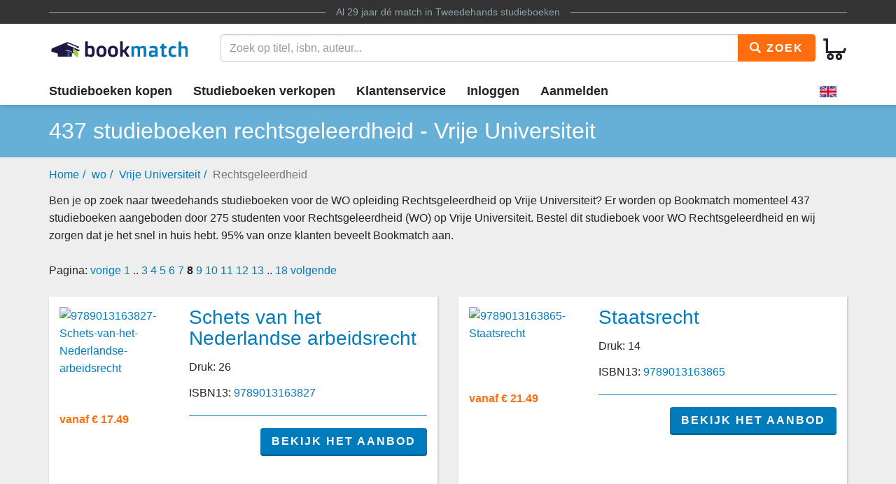

--- FILE ---
content_type: text/html
request_url: https://www.bookmatch.nl/wo/Vrije_Universiteit/Rechtsgeleerdheid/8
body_size: 6295
content:
<!doctype html>
<html lang="nl">
<head>
	<meta charset="utf-8">
	<title>Rechtsgeleerdheid - Vrije Universiteit - Tweedehands studieboeken</title>
	<meta name="description" content="Zoek je tweedehands studieboeken voor de opleiding Rechtsgeleerdheid aan Vrije Universiteit? Klik hier.">
	<meta name="viewport" content="width=device-width, initial-scale=1">
	<meta http-equiv="X-UA-Compatible" content="IE=edge,chrome=1">
	<meta name="robots" content="noodp,noydir"/>
	<!-- Google Tag Manager -->
<script>(function(w,d,s,l,i){w[l]=w[l]||[];w[l].push({'gtm.start':
new Date().getTime(),event:'gtm.js'});var f=d.getElementsByTagName(s)[0],
j=d.createElement(s),dl=l!='dataLayer'?'&l='+l:'';j.async=true;j.src=
'https://www.googletagmanager.com/gtm.js?id='+i+dl;f.parentNode.insertBefore(j,f);
})(window,document,'script','dataLayer','GTM-MPV25ZWH');</script>
<!-- End Google Tag Manager -->
	
	
			
		
		
		
			
	<link rel="preload" href="/assets/fonts/iconfont.woff" as="font" type="font/woff2" crossorigin> 

	<link rel="stylesheet" href="/assets/css/main_27112019_01.css">


	<style>
div.jouwbericht,div.mijnbericht{padding:10px;margin-top:5px;margin-bottom:5px;border:1px solid  #666;border-radius:5px}div.jouwbericht{float:left;background-color:#cfc}div.mijnbericht{float:right;background-color:#ccc}div.bmbericht{text-align:center;padding:10px;background-color:#53a2ca;color:#fff;border-radius:5px}div.bmbericht div.verloopdat,div.verloopdat{font-size:9px;text-align:right;margin-top:-4px}div.verloopintro{font-weight:700;border-bottom:1px solid #000}div.verloopdat{color:#777}div.bmbericht div.verloopdat{color:#fff}textarea.remarkarea{padding:10px;margin-top:5px;margin-bottom:5px;border:1px solid #666;border-radius:5px;width:892px}div#verkooptips{width:350px;float:right;background-color:#4eacdb;font-size:12px;border-radius:10px;-webkit-border-radius:10px;-moz-border-radius:10px;margin-top:0}div#verkooptips img{float:left;margin-right:14px}div.alert{padding:6px;margin-bottom:6px}div.score a{color:#fff;text-decoration:none}div.dashboard-item{position:relative;width:150px;height:150px;float:left;margin:10px;background-color:#eee}div.dashboard-header{background-color:#aaa;font-size:20px;text-align:center;padding:2px}div.dashboard-inner{padding:10px;padding-top:50px!important;text-align:center}span.dashboard-value-large{font-size:40px}span.dashboard-value-medium{font-size:30px}div.dashboard-sub{position:absolute;width:100%;bottom:0;left:0;text-align:center;padding-bottom:2px;font-size:20px}table.revtable2 td{padding:2px}
</style>
	
	
		
<meta name="google-site-verification" content="bAeB0qm51AYSWIDHF0YNcRALxyFOKGHIIIYoCaGrZpE" />
	<META NAME="robots" CONTENT="noindex,follow">
<link rel="canonical" href="https://www.bookmatch.nl/wo/Vrije_Universiteit/Rechtsgeleerdheid/8" />
	<meta property="og:title" content="Rechtsgeleerdheid - Vrije Universiteit - Tweedehands studieboeken" />
	<meta property="og:image" content="https://www.bookmatch.nl/gfx/Bookmatch2020_logo_groot.png" />
	<meta property="og:description" content="Zoek je tweedehands studieboeken voor de opleiding Rechtsgeleerdheid aan Vrije Universiteit? Klik hier." />
	
	<meta name="twitter:card" content="summary_large_image" />
	
	<meta property="twitter:title" content="Rechtsgeleerdheid - Vrije Universiteit - Tweedehands studieboeken" />
	<meta property="twitter:image" content="https://www.bookmatch.nl/gfx/Bookmatch2020_logo_groot.png" />
	<meta property="twitter:description" content="Zoek je tweedehands studieboeken voor de opleiding Rechtsgeleerdheid aan Vrije Universiteit? Klik hier." />
	
	


<script type="text/javascript" src="/js/prototype.js"></script>
	<script type="text/javascript">	
	var tvprijs=0;function CheckAll(e){for(i=0,count=document.linkForm.elements.length;i<count;i++)document.linkForm.elements[i].name.substring(0,3)==e&&(document.linkForm.elements[i].checked,document.linkForm.elements[i].checked=1)}function UncheckAll(e){for(i=0,count=document.linkForm.elements.length;i<count;i++)document.linkForm.elements[i].name.substring(0,3)==e&&(document.linkForm.elements[i].checked,document.linkForm.elements[i].checked=0)}function nothingMuch(){}function nix(){}function mtoggle(e){"block"!=document.getElementById(e).style.display?document.getElementById(e).style.display="block":"none"!=document.getElementById(e).style.display&&(document.getElementById(e).style.display="none")}function hide(e){document.getElementById&&null!=document.getElementById(e)?node=document.getElementById(e).style.display="none":document.layers&&null!=document.layers[e]&&(document.layers[e].display="none")}function xhide(e){document.getElementById&&null!=document.getElementById(e)?node=document.getElementById(e).style.display="none":document.layers&&null!=document.layers[e]&&(document.layers[e].display="none")}function xshow(e){document.getElementById&&null!=document.getElementById(e)?node=document.getElementById(e).style.display="block":document.layers&&null!=document.layers[e]&&(document.layers[e].display="block")}function jvsleep(e){for(var n=new Date().getTime();new Date().getTime()<n+e;);}function confirmSubmit(e){return!!confirm(e)}
	
	
	</script>		





	<!--[if lt IE 9]>
	    <script src="//cdnjs.cloudflare.com/ajax/libs/html5shiv/3.7.3/html5shiv.js"></script>
	<![endif]-->




</head>

<body><!-- Google Tag Manager (noscript) -->
<noscript><iframe src="https://www.googletagmanager.com/ns.html?id=GTM-MPV25ZWH"
height="0" width="0" style="display:none;visibility:hidden"></iframe></noscript>
<!-- End Google Tag Manager (noscript) -->

<header>
	<div class="topline">
		<div class="container">
			<p class="tagline"><span>Al 29 jaar d&eacute; match in <a href="/" title="Tweedehands studieboeken">Tweedehands studieboeken</a></span></p>
		</div>
	</div>
	<div class="container">
		<div class="navbar-header">
			
								
			
			<button type="button" class="navbar-toggle pull-left visible-xs visible-sm" data-toggle-menu="show" data-menu-target="mainmenu">
				<span class="sr-only">Toggle navigation</span>
				<span class="icon-bar"></span>
				<span class="icon-bar"></span>
				<span class="icon-bar"></span>
				
			</button>
			
						
						
			<a href="/" class="logo"><img src="/gfx/bookmatchlogo_2020.png" srcset="/gfx/bookmatchlogo_2020.png 2x" style="height: 30px; width: 200px;" alt="Bookmatch tweedehands studieboeken logo"></a>
			
						
			
			<a href="/winkelmandje" class="btn btn-cart navbar-right">
				<span class="bm-icon bm-icon-cart"></span>
				
								
				
				
				
				<span class="btn-cart-count"></span>
			</a>
		</div>
				<div class="tools" id="tool-menu">
			<form name="search" action="/" method="get" class="header-search" id="searchBar">
				<div class="input-group search">
											<input type="hidden" name="action" value="zoek">

					<input type="search" name="q" class="form-control autocomplete search__input" placeholder="Zoek op titel, isbn, auteur...">

					<span class="input-group-btn">
						<button type="submit" class="btn btn-orange search__btn"><span class="bm-icon bm-icon-search"></span> Zoek</button>
					</span>
				</div>
			</form>
		</div>
			</div>

		<div class="messages container"></div>
	<nav role="navigation" id="mainmenu">
		<div class="container">
			<ul class="nav nav-main">
				
				<li><a href="/studieboeken-kopen">Studieboeken kopen</a></li>				<li><a href="/studieboeken-verkopen">Studieboeken verkopen</a></li>
				<li><a href="/contact">Klantenservice</a></li>
				
				
					<li><a href="/inloggen" rel="nofollow">Inloggen</a></li><li><a href="/aanmelden"  rel="nofollow">Aanmelden</a></li><li class="language-selector"><a href="/?preaction=setlang&lang=en" rel="nofollow"  title="Set language to English"><img src="https://content.bookmatch.nl/assets/images/united-kingdom.png" height="24" width="24" alt="United Kingdom flag"></a></li>	
				
				
				
			</ul>
		</div>
				
		
		
		
	</nav>
	
		
	
</header>

	<main role="main" class="">
<!-- content-block  -->


<article>
 <section class="page-title">
        <div class="container page-title__container">
            <h1 class="page-title__heading">437 studieboeken rechtsgeleerdheid - Vrije Universiteit</h1>
        </div>
    </section>
	<section class="container hidden-xs">
<ol class="breadcrumb"><li><a href="/">Home</a></li><li><a href="/wo">wo</a></li><li><a href="/wo/Vrije_Universiteit">Vrije Universiteit</a></li><li class="active">Rechtsgeleerdheid</li></ol>		
		
		
		

	</section>
	<section class="container search-results">
		
			
<p style="margin-bottom: 0px;">Ben je op zoek naar tweedehands studieboeken voor de WO opleiding Rechtsgeleerdheid op Vrije Universiteit? Er worden op Bookmatch momenteel 437 studieboeken aangeboden door 275 studenten voor Rechtsgeleerdheid (WO) op Vrije Universiteit. Bestel dit studieboek voor WO Rechtsgeleerdheid en wij zorgen dat je het snel in huis hebt. 95% van onze klanten beveelt Bookmatch aan.</p><div class="pagination">Pagina:  <a href="/wo/Vrije_Universiteit/Rechtsgeleerdheid/7" rel="prev">vorige</a>  <a href="/wo/Vrije_Universiteit/Rechtsgeleerdheid/">1</a>  .. <a href="/wo/Vrije_Universiteit/Rechtsgeleerdheid/3">3</a> <a href="/wo/Vrije_Universiteit/Rechtsgeleerdheid/4">4</a> <a href="/wo/Vrije_Universiteit/Rechtsgeleerdheid/5">5</a> <a href="/wo/Vrije_Universiteit/Rechtsgeleerdheid/6">6</a> <a href="/wo/Vrije_Universiteit/Rechtsgeleerdheid/7">7</a> <b>8</b> <a href="/wo/Vrije_Universiteit/Rechtsgeleerdheid/9">9</a> <a href="/wo/Vrije_Universiteit/Rechtsgeleerdheid/10">10</a> <a href="/wo/Vrije_Universiteit/Rechtsgeleerdheid/11">11</a> <a href="/wo/Vrije_Universiteit/Rechtsgeleerdheid/12">12</a> <a href="/wo/Vrije_Universiteit/Rechtsgeleerdheid/13">13</a>  ..  <a href="/wo/Vrije_Universiteit/Rechtsgeleerdheid/18">18</a> <a href="/wo/Vrije_Universiteit/Rechtsgeleerdheid/9" rel="next">volgende</a> </div><div class="row">

            <div class="col-sm-6">
                <div class="search-result-item bm-shadow">

                    <div class="row">
                        <div class="col-xs-4">
                            <a href="/studieboeken/9789013163827-Schets-van-het-Nederlandse-arbeidsrecht" title="Schets van het Nederlandse arbeidsrecht"><img src="https://images.bookmatch.nl/omslag/9789/013/163/9789013163827/9789013163827_VRK.jpg" alt="9789013163827-Schets-van-het-Nederlandse-arbeidsrecht" style="width: 120px;"></a>
                        </div>
                        <div class="col-xs-8">
                            <h3><a href="/studieboeken/9789013163827-Schets-van-het-Nederlandse-arbeidsrecht" title="Schets van het Nederlandse arbeidsrecht">Schets van het Nederlandse arbeidsrecht</a></h3>
                            <p> </p><p>Druk: 26</p><p>ISBN13: <a href="/studieboeken/9789013163827-Schets-van-het-Nederlandse-arbeidsrecht" title="9789013163827 Schets van het Nederlandse arbeidsrecht">9789013163827</a></p>
                        </div>
                    </div>

                    <div class="row footer">
                        <div class="col-sm-4">
                            <span class="price">vanaf &euro;&nbsp;17.49</span>
                        </div>
                        <div class="col-sm-8">
						<a href="/studieboeken/9789013163827-Schets-van-het-Nederlandse-arbeidsrecht" title="Schets van het Nederlandse arbeidsrecht" class="btn btn-primary">Bekijk het aanbod</a>

                        </div>
                    </div>
                </div>

            </div>


	
            <div class="col-sm-6">
                <div class="search-result-item bm-shadow">

                    <div class="row">
                        <div class="col-xs-4">
                            <a href="/studieboeken/9789013163865-Staatsrecht" title="Staatsrecht"><img src="https://images.bookmatch.nl/omslag/9789/013/163/9789013163865/9789013163865_VRK.jpg" alt="9789013163865-Staatsrecht" style="width: 120px;"></a>
                        </div>
                        <div class="col-xs-8">
                            <h3><a href="/studieboeken/9789013163865-Staatsrecht" title="Staatsrecht">Staatsrecht</a></h3>
                            <p> </p><p>Druk: 14</p><p>ISBN13: <a href="/studieboeken/9789013163865-Staatsrecht" title="9789013163865 Staatsrecht">9789013163865</a></p>
                        </div>
                    </div>

                    <div class="row footer">
                        <div class="col-sm-4">
                            <span class="price">vanaf &euro;&nbsp;21.49</span>
                        </div>
                        <div class="col-sm-8">
						<a href="/studieboeken/9789013163865-Staatsrecht" title="Staatsrecht" class="btn btn-primary">Bekijk het aanbod</a>

                        </div>
                    </div>
                </div>

            </div>


	
            <div class="col-sm-6">
                <div class="search-result-item bm-shadow">

                    <div class="row">
                        <div class="col-xs-4">
                            <a href="/studieboeken/9789013163872-Staatsrecht" title="Staatsrecht"><img src="https://images.bookmatch.nl/omslag/9789/013/163/9789013163872/9789013163872_VRK.jpg" alt="9789013163872-Staatsrecht" style="width: 120px;"></a>
                        </div>
                        <div class="col-xs-8">
                            <h3><a href="/studieboeken/9789013163872-Staatsrecht" title="Staatsrecht">Staatsrecht</a></h3>
                            <p> A.W. Heringa, L.F.M. Verhey, W. van der Woude</p><p>Druk: 14</p><p>ISBN13: <a href="/studieboeken/9789013163872-Staatsrecht" title="9789013163872 Staatsrecht">9789013163872</a></p>
                        </div>
                    </div>

                    <div class="row footer">
                        <div class="col-sm-4">
                            <span class="price">vanaf &euro;&nbsp;37.49</span>
                        </div>
                        <div class="col-sm-8">
						<a href="/studieboeken/9789013163872-Staatsrecht" title="Staatsrecht" class="btn btn-primary">Bekijk het aanbod</a>

                        </div>
                    </div>
                </div>

            </div>


	
            <div class="col-sm-6">
                <div class="search-result-item bm-shadow">

                    <div class="row">
                        <div class="col-xs-4">
                            <a href="/studieboeken/9789013164336-De-kern-van-het-ondernemingsrecht" title="De kern van het ondernemingsrecht"><img src="https://images.bookmatch.nl/omslag/9789/013/164/9789013164336/9789013164336_VRK.jpg" alt="9789013164336-De-kern-van-het-ondernemingsrecht" style="width: 120px;"></a>
                        </div>
                        <div class="col-xs-8">
                            <h3><a href="/studieboeken/9789013164336-De-kern-van-het-ondernemingsrecht" title="De kern van het ondernemingsrecht">De kern van het ondernemingsrecht</a></h3>
                            <p> </p><p>Druk: 6</p><p>ISBN13: <a href="/studieboeken/9789013164336-De-kern-van-het-ondernemingsrecht" title="9789013164336 De kern van het ondernemingsrecht">9789013164336</a></p>
                        </div>
                    </div>

                    <div class="row footer">
                        <div class="col-sm-4">
                            <span class="price">vanaf &euro;&nbsp;12.49</span>
                        </div>
                        <div class="col-sm-8">
						<a href="/studieboeken/9789013164336-De-kern-van-het-ondernemingsrecht" title="De kern van het ondernemingsrecht" class="btn btn-primary">Bekijk het aanbod</a>

                        </div>
                    </div>
                </div>

            </div>


	
            <div class="col-sm-6">
                <div class="search-result-item bm-shadow">

                    <div class="row">
                        <div class="col-xs-4">
                            <a href="/studieboeken/9789013164473-Elementair-Belastingrecht-theorieboek-20212022" title="Elementair Belastingrecht 2021/2022 Theorieboek"><img src="https://www.bookmatch.nl/omslag/9789013164473-Elementair-Belastingrecht-theorieboek-20212022_large_nw.jpg" alt="9789013164473-Elementair-Belastingrecht-20212022-Theorieboek" style="width: 120px;"></a>
                        </div>
                        <div class="col-xs-8">
                            <h3><a href="/studieboeken/9789013164473-Elementair-Belastingrecht-theorieboek-20212022" title="Elementair Belastingrecht 2021/2022 Theorieboek">Elementair Belastingrecht 2021/2022 Theorieboek</a></h3>
                            <p> </p><p>Druk: 1</p><p>ISBN13: <a href="/studieboeken/9789013164473-Elementair-Belastingrecht-theorieboek-20212022" title="9789013164473 Elementair Belastingrecht 2021/2022 Theorieboek">9789013164473</a></p>
                        </div>
                    </div>

                    <div class="row footer">
                        <div class="col-sm-4">
                            <span class="price">vanaf &euro;&nbsp;17.49</span>
                        </div>
                        <div class="col-sm-8">
						<a href="/studieboeken/9789013164473-Elementair-Belastingrecht-theorieboek-20212022" title="Elementair Belastingrecht 2021/2022 Theorieboek" class="btn btn-primary">Bekijk het aanbod</a>

                        </div>
                    </div>
                </div>

            </div>


	
            <div class="col-sm-6">
                <div class="search-result-item bm-shadow">

                    <div class="row">
                        <div class="col-xs-4">
                            <a href="/studieboeken/9789013164756-Teksten-Europees-belastingrecht-20212022" title="Teksten Europees belastingrecht 2021/2022"><img src="https://www.bookmatch.nl/omslag/9789013164756-Teksten-Europees-belastingrecht-20212022_large_nw.jpg" alt="9789013164756-Teksten-Europees-belastingrecht-20212022" style="width: 120px;"></a>
                        </div>
                        <div class="col-xs-8">
                            <h3><a href="/studieboeken/9789013164756-Teksten-Europees-belastingrecht-20212022" title="Teksten Europees belastingrecht 2021/2022">Teksten Europees belastingrecht 2021/2022</a></h3>
                            <p> </p><p>Druk: 1</p><p>ISBN13: <a href="/studieboeken/9789013164756-Teksten-Europees-belastingrecht-20212022" title="9789013164756 Teksten Europees belastingrecht 2021/2022">9789013164756</a></p>
                        </div>
                    </div>

                    <div class="row footer">
                        <div class="col-sm-4">
                            <span class="price">vanaf &euro;&nbsp;38.49</span>
                        </div>
                        <div class="col-sm-8">
						<a href="/studieboeken/9789013164756-Teksten-Europees-belastingrecht-20212022" title="Teksten Europees belastingrecht 2021/2022" class="btn btn-primary">Bekijk het aanbod</a>

                        </div>
                    </div>
                </div>

            </div>


	
            <div class="col-sm-6">
                <div class="search-result-item bm-shadow">

                    <div class="row">
                        <div class="col-xs-4">
                            <a href="/studieboeken/9789013164961-Sanctierecht-derde-herziene-druk" title="Sanctierecht derde herziene druk"><img src="https://images.bookmatch.nl/omslag/9789/013/164/9789013164961/9789013164961_VRK.jpg" alt="9789013164961-Sanctierecht-derde-herziene-druk" style="width: 120px;"></a>
                        </div>
                        <div class="col-xs-8">
                            <h3><a href="/studieboeken/9789013164961-Sanctierecht-derde-herziene-druk" title="Sanctierecht derde herziene druk">Sanctierecht derde herziene druk</a></h3>
                            <p> </p><p>Druk: 3</p><p>ISBN13: <a href="/studieboeken/9789013164961-Sanctierecht-derde-herziene-druk" title="9789013164961 Sanctierecht derde herziene druk">9789013164961</a></p>
                        </div>
                    </div>

                    <div class="row footer">
                        <div class="col-sm-4">
                            <span class="price">vanaf &euro;&nbsp;50.49</span>
                        </div>
                        <div class="col-sm-8">
						<a href="/studieboeken/9789013164961-Sanctierecht-derde-herziene-druk" title="Sanctierecht derde herziene druk" class="btn btn-primary">Bekijk het aanbod</a>

                        </div>
                    </div>
                </div>

            </div>


	
            <div class="col-sm-6">
                <div class="search-result-item bm-shadow">

                    <div class="row">
                        <div class="col-xs-4">
                            <a href="/studieboeken/9789013165852-Verbintenissenrecht-algemeen" title="Verbintenissenrecht algemeen"><img src="https://images.bookmatch.nl/omslag/9789/013/165/9789013165852/9789013165852_VRK.jpg" alt="9789013165852-Verbintenissenrecht-algemeen" style="width: 120px;"></a>
                        </div>
                        <div class="col-xs-8">
                            <h3><a href="/studieboeken/9789013165852-Verbintenissenrecht-algemeen" title="Verbintenissenrecht algemeen">Verbintenissenrecht algemeen</a></h3>
                            <p> </p><p>Druk: 6</p><p>ISBN13: <a href="/studieboeken/9789013165852-Verbintenissenrecht-algemeen" title="9789013165852 Verbintenissenrecht algemeen">9789013165852</a></p>
                        </div>
                    </div>

                    <div class="row footer">
                        <div class="col-sm-4">
                            <span class="price">vanaf &euro;&nbsp;37.49</span>
                        </div>
                        <div class="col-sm-8">
						<a href="/studieboeken/9789013165852-Verbintenissenrecht-algemeen" title="Verbintenissenrecht algemeen" class="btn btn-primary">Bekijk het aanbod</a>

                        </div>
                    </div>
                </div>

            </div>


	
            <div class="col-sm-6">
                <div class="search-result-item bm-shadow">

                    <div class="row">
                        <div class="col-xs-4">
                            <a href="/studieboeken/9789013165890-Kort-begrip-van-het-intellectuele-eigendomsrecht" title="Kort begrip van het intellectuele eigendomsrecht"><img src="https://images.bookmatch.nl/omslag/9789/013/165/9789013165890/9789013165890_VRK.jpg" alt="9789013165890-Kort-begrip-van-het-intellectuele-eigendomsrecht" style="width: 120px;"></a>
                        </div>
                        <div class="col-xs-8">
                            <h3><a href="/studieboeken/9789013165890-Kort-begrip-van-het-intellectuele-eigendomsrecht" title="Kort begrip van het intellectuele eigendomsrecht">Kort begrip van het intellectuele eigendomsrecht</a></h3>
                            <p> </p><p>Druk: 15</p><p>ISBN13: <a href="/studieboeken/9789013165890-Kort-begrip-van-het-intellectuele-eigendomsrecht" title="9789013165890 Kort begrip van het intellectuele eigendomsrecht">9789013165890</a></p>
                        </div>
                    </div>

                    <div class="row footer">
                        <div class="col-sm-4">
                            <span class="price">vanaf &euro;&nbsp;22.49</span>
                        </div>
                        <div class="col-sm-8">
						<a href="/studieboeken/9789013165890-Kort-begrip-van-het-intellectuele-eigendomsrecht" title="Kort begrip van het intellectuele eigendomsrecht" class="btn btn-primary">Bekijk het aanbod</a>

                        </div>
                    </div>
                </div>

            </div>


	
            <div class="col-sm-6">
                <div class="search-result-item bm-shadow">

                    <div class="row">
                        <div class="col-xs-4">
                            <a href="/studieboeken/9789013166170-Grondtrekken-van-het-Nederlandse-strafrecht" title="Grondtrekken van het Nederlandse strafrecht"><img src="https://images.bookmatch.nl/omslag/9789/013/166/9789013166170/9789013166170_VRK.jpg" alt="9789013166170-Grondtrekken-van-het-Nederlandse-strafrecht" style="width: 120px;"></a>
                        </div>
                        <div class="col-xs-8">
                            <h3><a href="/studieboeken/9789013166170-Grondtrekken-van-het-Nederlandse-strafrecht" title="Grondtrekken van het Nederlandse strafrecht">Grondtrekken van het Nederlandse strafrecht</a></h3>
                            <p> </p><p>Druk: 9</p><p>ISBN13: <a href="/studieboeken/9789013166170-Grondtrekken-van-het-Nederlandse-strafrecht" title="9789013166170 Grondtrekken van het Nederlandse strafrecht">9789013166170</a></p>
                        </div>
                    </div>

                    <div class="row footer">
                        <div class="col-sm-4">
                            <span class="price">vanaf &euro;&nbsp;16.49</span>
                        </div>
                        <div class="col-sm-8">
						<a href="/studieboeken/9789013166170-Grondtrekken-van-het-Nederlandse-strafrecht" title="Grondtrekken van het Nederlandse strafrecht" class="btn btn-primary">Bekijk het aanbod</a>

                        </div>
                    </div>
                </div>

            </div>


	
            <div class="col-sm-6">
                <div class="search-result-item bm-shadow">

                    <div class="row">
                        <div class="col-xs-4">
                            <a href="/studieboeken/9789013166217-Grensoverschrijdend-herstructureren" title="Grensoverschrijdend herstructureren"><img src="https://images.bookmatch.nl/omslag/9789/013/166/9789013166217/9789013166217_VRK.jpg" alt="9789013166217-Grensoverschrijdend-herstructureren" style="width: 120px;"></a>
                        </div>
                        <div class="col-xs-8">
                            <h3><a href="/studieboeken/9789013166217-Grensoverschrijdend-herstructureren" title="Grensoverschrijdend herstructureren">Grensoverschrijdend herstructureren</a></h3>
                            <p>Stichting LNSC Amsterdam</p><p>Druk: 1</p><p>ISBN13: <a href="/studieboeken/9789013166217-Grensoverschrijdend-herstructureren" title="9789013166217 Grensoverschrijdend herstructureren">9789013166217</a></p>
                        </div>
                    </div>

                    <div class="row footer">
                        <div class="col-sm-4">
                            <span class="price">vanaf &euro;&nbsp;22.49</span>
                        </div>
                        <div class="col-sm-8">
						<a href="/studieboeken/9789013166217-Grensoverschrijdend-herstructureren" title="Grensoverschrijdend herstructureren" class="btn btn-primary">Bekijk het aanbod</a>

                        </div>
                    </div>
                </div>

            </div>


	
            <div class="col-sm-6">
                <div class="search-result-item bm-shadow">

                    <div class="row">
                        <div class="col-xs-4">
                            <a href="/studieboeken/9789013166620-Belastingwetten---pocketeditie-2022" title="Belastingwetten - pocketeditie 2022"><img src="https://images.bookmatch.nl/omslag/9789/013/166/9789013166620/9789013166620_VRK.jpg" alt="9789013166620-Belastingwetten--pocketeditie-2022" style="width: 120px;"></a>
                        </div>
                        <div class="col-xs-8">
                            <h3><a href="/studieboeken/9789013166620-Belastingwetten---pocketeditie-2022" title="Belastingwetten - pocketeditie 2022">Belastingwetten - pocketeditie 2022</a></h3>
                            <p> </p><p>Druk: 1</p><p>ISBN13: <a href="/studieboeken/9789013166620-Belastingwetten---pocketeditie-2022" title="9789013166620 Belastingwetten - pocketeditie 2022">9789013166620</a></p>
                        </div>
                    </div>

                    <div class="row footer">
                        <div class="col-sm-4">
                            <span class="price">vanaf &euro;&nbsp;11.49</span>
                        </div>
                        <div class="col-sm-8">
						<a href="/studieboeken/9789013166620-Belastingwetten---pocketeditie-2022" title="Belastingwetten - pocketeditie 2022" class="btn btn-primary">Bekijk het aanbod</a>

                        </div>
                    </div>
                </div>

            </div>


	
            <div class="col-sm-6">
                <div class="search-result-item bm-shadow">

                    <div class="row">
                        <div class="col-xs-4">
                            <a href="/studieboeken/9789013166712-Hoofdzaken-van-het-bestuursrecht" title="Hoofdzaken van het bestuursrecht"><img src="https://images.bookmatch.nl/omslag/9789/013/166/9789013166712/9789013166712_VRK.jpg" alt="9789013166712-Hoofdzaken-van-het-bestuursrecht" style="width: 120px;"></a>
                        </div>
                        <div class="col-xs-8">
                            <h3><a href="/studieboeken/9789013166712-Hoofdzaken-van-het-bestuursrecht" title="Hoofdzaken van het bestuursrecht">Hoofdzaken van het bestuursrecht</a></h3>
                            <p> </p><p>Druk: 10</p><p>ISBN13: <a href="/studieboeken/9789013166712-Hoofdzaken-van-het-bestuursrecht" title="9789013166712 Hoofdzaken van het bestuursrecht">9789013166712</a></p>
                        </div>
                    </div>

                    <div class="row footer">
                        <div class="col-sm-4">
                            <span class="price">vanaf &euro;&nbsp;19.49</span>
                        </div>
                        <div class="col-sm-8">
						<a href="/studieboeken/9789013166712-Hoofdzaken-van-het-bestuursrecht" title="Hoofdzaken van het bestuursrecht" class="btn btn-primary">Bekijk het aanbod</a>

                        </div>
                    </div>
                </div>

            </div>


	
            <div class="col-sm-6">
                <div class="search-result-item bm-shadow">

                    <div class="row">
                        <div class="col-xs-4">
                            <a href="/studieboeken/9789013167016-Recht-Orde-en-Vrijheid" title="Recht, orde en vrijheid"><img src="https://images.bookmatch.nl/omslag/9789/013/167/9789013167016/9789013167016_VRK.jpg" alt="9789013167016-Recht-orde-en-vrijheid" style="width: 120px;"></a>
                        </div>
                        <div class="col-xs-8">
                            <h3><a href="/studieboeken/9789013167016-Recht-Orde-en-Vrijheid" title="Recht, orde en vrijheid">Recht, orde en vrijheid</a></h3>
                            <p> </p><p>Druk: 4</p><p>ISBN13: <a href="/studieboeken/9789013167016-Recht-Orde-en-Vrijheid" title="9789013167016 Recht, orde en vrijheid">9789013167016</a></p>
                        </div>
                    </div>

                    <div class="row footer">
                        <div class="col-sm-4">
                            <span class="price">vanaf &euro;&nbsp;26.98</span>
                        </div>
                        <div class="col-sm-8">
						<a href="/studieboeken/9789013167016-Recht-Orde-en-Vrijheid" title="Recht, orde en vrijheid" class="btn btn-primary">Bekijk het aanbod</a>

                        </div>
                    </div>
                </div>

            </div>


	
            <div class="col-sm-6">
                <div class="search-result-item bm-shadow">

                    <div class="row">
                        <div class="col-xs-4">
                            <a href="/studieboeken/9789013167078-Beginselen-van-het-Nederlandse-staatsrecht" title="Beginselen van het Nederlandse staatsrecht"><img src="https://images.bookmatch.nl/omslag/9789/013/167/9789013167078/9789013167078_VRK.jpg" alt="9789013167078-Beginselen-van-het-Nederlandse-staatsrecht" style="width: 120px;"></a>
                        </div>
                        <div class="col-xs-8">
                            <h3><a href="/studieboeken/9789013167078-Beginselen-van-het-Nederlandse-staatsrecht" title="Beginselen van het Nederlandse staatsrecht">Beginselen van het Nederlandse staatsrecht</a></h3>
                            <p> </p><p>Druk: 20</p><p>ISBN13: <a href="/studieboeken/9789013167078-Beginselen-van-het-Nederlandse-staatsrecht" title="9789013167078 Beginselen van het Nederlandse staatsrecht">9789013167078</a></p>
                        </div>
                    </div>

                    <div class="row footer">
                        <div class="col-sm-4">
                            <span class="price">vanaf &euro;&nbsp;42.49</span>
                        </div>
                        <div class="col-sm-8">
						<a href="/studieboeken/9789013167078-Beginselen-van-het-Nederlandse-staatsrecht" title="Beginselen van het Nederlandse staatsrecht" class="btn btn-primary">Bekijk het aanbod</a>

                        </div>
                    </div>
                </div>

            </div>


	
            <div class="col-sm-6">
                <div class="search-result-item bm-shadow">

                    <div class="row">
                        <div class="col-xs-4">
                            <a href="/studieboeken/9789013167153-Leidraad-voor-juridische-auteurs" title="Leidraad voor juridische auteurs"><img src="https://images.bookmatch.nl/omslag/9789/013/167/9789013167153/9789013167153_VRK.jpg" alt="9789013167153-Leidraad-voor-juridische-auteurs" style="width: 120px;"></a>
                        </div>
                        <div class="col-xs-8">
                            <h3><a href="/studieboeken/9789013167153-Leidraad-voor-juridische-auteurs" title="Leidraad voor juridische auteurs">Leidraad voor juridische auteurs</a></h3>
                            <p> </p><p>Druk: 10</p><p>ISBN13: <a href="/studieboeken/9789013167153-Leidraad-voor-juridische-auteurs" title="9789013167153 Leidraad voor juridische auteurs">9789013167153</a></p>
                        </div>
                    </div>

                    <div class="row footer">
                        <div class="col-sm-4">
                            <span class="price">vanaf &euro;&nbsp;11.39</span>
                        </div>
                        <div class="col-sm-8">
						<a href="/studieboeken/9789013167153-Leidraad-voor-juridische-auteurs" title="Leidraad voor juridische auteurs" class="btn btn-primary">Bekijk het aanbod</a>

                        </div>
                    </div>
                </div>

            </div>


	
            <div class="col-sm-6">
                <div class="search-result-item bm-shadow">

                    <div class="row">
                        <div class="col-xs-4">
                            <a href="/studieboeken/9789013167276-Rechtshandeling-en-Overeenkomst" title="Rechtshandeling en Overeenkomst"><img src="https://images.bookmatch.nl/omslag/9789/013/167/9789013167276/9789013167276_VRK.jpg" alt="9789013167276-Rechtshandeling-en-Overeenkomst" style="width: 120px;"></a>
                        </div>
                        <div class="col-xs-8">
                            <h3><a href="/studieboeken/9789013167276-Rechtshandeling-en-Overeenkomst" title="Rechtshandeling en Overeenkomst">Rechtshandeling en Overeenkomst</a></h3>
                            <p> </p><p>Druk: 10 </p><p>ISBN13: <a href="/studieboeken/9789013167276-Rechtshandeling-en-Overeenkomst" title="9789013167276 Rechtshandeling en Overeenkomst">9789013167276</a></p>
                        </div>
                    </div>

                    <div class="row footer">
                        <div class="col-sm-4">
                            <span class="price">vanaf &euro;&nbsp;26.49</span>
                        </div>
                        <div class="col-sm-8">
						<a href="/studieboeken/9789013167276-Rechtshandeling-en-Overeenkomst" title="Rechtshandeling en Overeenkomst" class="btn btn-primary">Bekijk het aanbod</a>

                        </div>
                    </div>
                </div>

            </div>


	
            <div class="col-sm-6">
                <div class="search-result-item bm-shadow">

                    <div class="row">
                        <div class="col-xs-4">
                            <a href="/studieboeken/9789013167337-Arresten-strafrechtstrafprocesrecht-2022" title="Arresten strafrecht/strafprocesrecht 2022"><img src="https://images.bookmatch.nl/omslag/9789/013/167/9789013167337/9789013167337_VRK.jpg" alt="9789013167337-Arresten-strafrechtstrafprocesrecht-2022" style="width: 120px;"></a>
                        </div>
                        <div class="col-xs-8">
                            <h3><a href="/studieboeken/9789013167337-Arresten-strafrechtstrafprocesrecht-2022" title="Arresten strafrecht/strafprocesrecht 2022">Arresten strafrecht/strafprocesrecht 2022</a></h3>
                            <p> </p><p>Druk: 1</p><p>ISBN13: <a href="/studieboeken/9789013167337-Arresten-strafrechtstrafprocesrecht-2022" title="9789013167337 Arresten strafrecht/strafprocesrecht 2022">9789013167337</a></p>
                        </div>
                    </div>

                    <div class="row footer">
                        <div class="col-sm-4">
                            <span class="price">vanaf &euro;&nbsp;17.49</span>
                        </div>
                        <div class="col-sm-8">
						<a href="/studieboeken/9789013167337-Arresten-strafrechtstrafprocesrecht-2022" title="Arresten strafrecht/strafprocesrecht 2022" class="btn btn-primary">Bekijk het aanbod</a>

                        </div>
                    </div>
                </div>

            </div>


	
            <div class="col-sm-6">
                <div class="search-result-item bm-shadow">

                    <div class="row">
                        <div class="col-xs-4">
                            <a href="/studieboeken/9789013167474-Collegebundel-2022-2023" title="Collegebundel 2022-2023"><img src="https://images.bookmatch.nl/omslag/9789/013/167/9789013167474/9789013167474_VRK.jpg" alt="9789013167474-Collegebundel-2022-2023" style="width: 120px;"></a>
                        </div>
                        <div class="col-xs-8">
                            <h3><a href="/studieboeken/9789013167474-Collegebundel-2022-2023" title="Collegebundel 2022-2023">Collegebundel 2022-2023</a></h3>
                            <p> </p><p>Druk: 1</p><p>ISBN13: <a href="/studieboeken/9789013167474-Collegebundel-2022-2023" title="9789013167474 Collegebundel 2022-2023">9789013167474</a></p>
                        </div>
                    </div>

                    <div class="row footer">
                        <div class="col-sm-4">
                            <span class="price">vanaf &euro;&nbsp;12.24</span>
                        </div>
                        <div class="col-sm-8">
						<a href="/studieboeken/9789013167474-Collegebundel-2022-2023" title="Collegebundel 2022-2023" class="btn btn-primary">Bekijk het aanbod</a>

                        </div>
                    </div>
                </div>

            </div>


	
            <div class="col-sm-6">
                <div class="search-result-item bm-shadow">

                    <div class="row">
                        <div class="col-xs-4">
                            <a href="/studieboeken/9789013167665-Insolventierecht" title="Insolventierecht"><img src="https://images.bookmatch.nl/omslag/9789/013/167/9789013167665/9789013167665_VRK.jpg" alt="9789013167665-Insolventierecht" style="width: 120px;"></a>
                        </div>
                        <div class="col-xs-8">
                            <h3><a href="/studieboeken/9789013167665-Insolventierecht" title="Insolventierecht">Insolventierecht</a></h3>
                            <p> E.F. Groot</p><p>Druk: 7</p><p>ISBN13: <a href="/studieboeken/9789013167665-Insolventierecht" title="9789013167665 Insolventierecht">9789013167665</a></p>
                        </div>
                    </div>

                    <div class="row footer">
                        <div class="col-sm-4">
                            <span class="price">vanaf &euro;&nbsp;26.49</span>
                        </div>
                        <div class="col-sm-8">
						<a href="/studieboeken/9789013167665-Insolventierecht" title="Insolventierecht" class="btn btn-primary">Bekijk het aanbod</a>

                        </div>
                    </div>
                </div>

            </div>


	
            <div class="col-sm-6">
                <div class="search-result-item bm-shadow">

                    <div class="row">
                        <div class="col-xs-4">
                            <a href="/studieboeken/9789013168297-Elementair-Belastingrecht-20222023-theorieboek" title="Elementair Belastingrecht 2022/2023 theorieboek"><img src="https://images.bookmatch.nl/omslag/9789/013/168/9789013168297/9789013168297_VRK.jpg" alt="9789013168297-Elementair-Belastingrecht-20222023-theorieboek" style="width: 120px;"></a>
                        </div>
                        <div class="col-xs-8">
                            <h3><a href="/studieboeken/9789013168297-Elementair-Belastingrecht-20222023-theorieboek" title="Elementair Belastingrecht 2022/2023 theorieboek">Elementair Belastingrecht 2022/2023 theorieboek</a></h3>
                            <p> </p><p>Druk: 1</p><p>ISBN13: <a href="/studieboeken/9789013168297-Elementair-Belastingrecht-20222023-theorieboek" title="9789013168297 Elementair Belastingrecht 2022/2023 theorieboek">9789013168297</a></p>
                        </div>
                    </div>

                    <div class="row footer">
                        <div class="col-sm-4">
                            <span class="price">vanaf &euro;&nbsp;17.49</span>
                        </div>
                        <div class="col-sm-8">
						<a href="/studieboeken/9789013168297-Elementair-Belastingrecht-20222023-theorieboek" title="Elementair Belastingrecht 2022/2023 theorieboek" class="btn btn-primary">Bekijk het aanbod</a>

                        </div>
                    </div>
                </div>

            </div>


	
            <div class="col-sm-6">
                <div class="search-result-item bm-shadow">

                    <div class="row">
                        <div class="col-xs-4">
                            <a href="/studieboeken/9789013168631-Europees-recht-en-Nederlands-vermogensrecht" title="Europees recht en Nederlands vermogensrecht"><img src="https://images.bookmatch.nl/omslag/9789/013/168/9789013168631/9789013168631_VRK.jpg" alt="9789013168631-Europees-recht-en-Nederlands-vermogensrecht" style="width: 120px;"></a>
                        </div>
                        <div class="col-xs-8">
                            <h3><a href="/studieboeken/9789013168631-Europees-recht-en-Nederlands-vermogensrecht" title="Europees recht en Nederlands vermogensrecht">Europees recht en Nederlands vermogensrecht</a></h3>
                            <p> </p><p>Druk: 5</p><p>ISBN13: <a href="/studieboeken/9789013168631-Europees-recht-en-Nederlands-vermogensrecht" title="9789013168631 Europees recht en Nederlands vermogensrecht">9789013168631</a></p>
                        </div>
                    </div>

                    <div class="row footer">
                        <div class="col-sm-4">
                            <span class="price">vanaf &euro;&nbsp;82.49</span>
                        </div>
                        <div class="col-sm-8">
						<a href="/studieboeken/9789013168631-Europees-recht-en-Nederlands-vermogensrecht" title="Europees recht en Nederlands vermogensrecht" class="btn btn-primary">Bekijk het aanbod</a>

                        </div>
                    </div>
                </div>

            </div>


	
            <div class="col-sm-6">
                <div class="search-result-item bm-shadow">

                    <div class="row">
                        <div class="col-xs-4">
                            <a href="/studieboeken/9789013169423-Kort-begrip-van-het-intellectuele-eigendomsrecht-Studenteneditie" title="Kort begrip van het intellectuele eigendomsrecht Studenteneditie"><img src="https://images.bookmatch.nl/omslag/9789/013/169/9789013169423/9789013169423_VRK.jpg" alt="9789013169423-Kort-begrip-van-het-intellectuele-eigendomsrecht-Studenteneditie" style="width: 120px;"></a>
                        </div>
                        <div class="col-xs-8">
                            <h3><a href="/studieboeken/9789013169423-Kort-begrip-van-het-intellectuele-eigendomsrecht-Studenteneditie" title="Kort begrip van het intellectuele eigendomsrecht Studenteneditie">Kort begrip van het intellectuele eigendomsrecht Studenteneditie</a></h3>
                            <p>P.G.F.A. Geerts</p><p>Druk: 15</p><p>ISBN13: <a href="/studieboeken/9789013169423-Kort-begrip-van-het-intellectuele-eigendomsrecht-Studenteneditie" title="9789013169423 Kort begrip van het intellectuele eigendomsrecht Studenteneditie">9789013169423</a></p>
                        </div>
                    </div>

                    <div class="row footer">
                        <div class="col-sm-4">
                            <span class="price">vanaf &euro;&nbsp;37.49</span>
                        </div>
                        <div class="col-sm-8">
						<a href="/studieboeken/9789013169423-Kort-begrip-van-het-intellectuele-eigendomsrecht-Studenteneditie" title="Kort begrip van het intellectuele eigendomsrecht Studenteneditie" class="btn btn-primary">Bekijk het aanbod</a>

                        </div>
                    </div>
                </div>

            </div>


	
            <div class="col-sm-6">
                <div class="search-result-item bm-shadow">

                    <div class="row">
                        <div class="col-xs-4">
                            <a href="/studieboeken/9789013170870-Mediation-modellen" title="Mediation modellen"><img src="https://images.bookmatch.nl/omslag/9789/013/170/9789013170870/9789013170870_VRK.jpg" alt="9789013170870-Mediation-modellen" style="width: 120px;"></a>
                        </div>
                        <div class="col-xs-8">
                            <h3><a href="/studieboeken/9789013170870-Mediation-modellen" title="Mediation modellen">Mediation modellen</a></h3>
                            <p>Loes van Kooten</p><p>Druk: Eerste druk</p><p>ISBN13: <a href="/studieboeken/9789013170870-Mediation-modellen" title="9789013170870 Mediation modellen">9789013170870</a></p>
                        </div>
                    </div>

                    <div class="row footer">
                        <div class="col-sm-4">
                            <span class="price">vanaf &euro;&nbsp;49.99</span>
                        </div>
                        <div class="col-sm-8">
						<a href="/studieboeken/9789013170870-Mediation-modellen" title="Mediation modellen" class="btn btn-primary">Bekijk het aanbod</a>

                        </div>
                    </div>
                </div>

            </div>


	
            <div class="col-sm-6">
                <div class="search-result-item bm-shadow">

                    <div class="row">
                        <div class="col-xs-4">
                            <a href="/studieboeken/9789013171419-Arbeidswetgeving-20232024" title="Arbeidswetgeving 2023/2024"><img src="https://images.bookmatch.nl/omslag/9789/013/171/9789013171419/9789013171419_VRK.jpg" alt="9789013171419-Arbeidswetgeving-20232024" style="width: 120px;"></a>
                        </div>
                        <div class="col-xs-8">
                            <h3><a href="/studieboeken/9789013171419-Arbeidswetgeving-20232024" title="Arbeidswetgeving 2023/2024">Arbeidswetgeving 2023/2024</a></h3>
                            <p> </p><p>Druk: 41</p><p>ISBN13: <a href="/studieboeken/9789013171419-Arbeidswetgeving-20232024" title="9789013171419 Arbeidswetgeving 2023/2024">9789013171419</a></p>
                        </div>
                    </div>

                    <div class="row footer">
                        <div class="col-sm-4">
                            <span class="price">vanaf &euro;&nbsp;11.99</span>
                        </div>
                        <div class="col-sm-8">
						<a href="/studieboeken/9789013171419-Arbeidswetgeving-20232024" title="Arbeidswetgeving 2023/2024" class="btn btn-primary">Bekijk het aanbod</a>

                        </div>
                    </div>
                </div>

            </div>


	</div>
<div class="pagination">Pagina:  <a href="/wo/Vrije_Universiteit/Rechtsgeleerdheid/7" rel="prev">vorige</a>  <a href="/wo/Vrije_Universiteit/Rechtsgeleerdheid/">1</a>  .. <a href="/wo/Vrije_Universiteit/Rechtsgeleerdheid/3">3</a> <a href="/wo/Vrije_Universiteit/Rechtsgeleerdheid/4">4</a> <a href="/wo/Vrije_Universiteit/Rechtsgeleerdheid/5">5</a> <a href="/wo/Vrije_Universiteit/Rechtsgeleerdheid/6">6</a> <a href="/wo/Vrije_Universiteit/Rechtsgeleerdheid/7">7</a> <b>8</b> <a href="/wo/Vrije_Universiteit/Rechtsgeleerdheid/9">9</a> <a href="/wo/Vrije_Universiteit/Rechtsgeleerdheid/10">10</a> <a href="/wo/Vrije_Universiteit/Rechtsgeleerdheid/11">11</a> <a href="/wo/Vrije_Universiteit/Rechtsgeleerdheid/12">12</a> <a href="/wo/Vrije_Universiteit/Rechtsgeleerdheid/13">13</a>  ..  <a href="/wo/Vrije_Universiteit/Rechtsgeleerdheid/18">18</a> <a href="/wo/Vrije_Universiteit/Rechtsgeleerdheid/9" rel="next">volgende</a> </div>			
			
			

		
	</section>
</article>

<!-- /content-block -->
	</main>
	<footer>
		<div class="top">
			<div class="container">
				<div class="row">
					<div class="col-sm-6 logo-container">
						<img src="https://content.bookmatch.nl/assets/images/ilovebookmatch.png" srcset="/assets/images/ilovebookmatch-2x.png 2x" style="height: 65px; width: 313px;" alt="I Love Bookmatch">
					</div>
					<div class="col-sm-6 logo-container">

						
					</div>
				</div>

			</div>
		</div>
		<div class="bottom">
			<div class="container">
				

				<ul class="nav nav-footer">
					<li><a href="/Algemene_voorwaarden" rel="nofollow">Algemene voorwaarden</a></li>
					<li><a href="/Privacy_Policy" rel="nofollow">Privacy policy</a></li>
					<li><a href="/over_Bookmatch">Over Bookmatch</a></li>
					<li><a href="/studieboeken">Studieboeken</a></li>
					<li><a href="/blog">Blog</a></li>
					<li><img src="https://content.bookmatch.nl/static/ideal-logo2024s.png" alt="iDEAL logo" title="betaal met iDEAL" style="height: 32px; width: 32px; margin-top: 8px;"></li>

				</ul>
				
				                    

                       
                    
				
			</div>
		</div>
	</footer>
    
		

<script type="text/javascript" src="/assets/js/main.bundle.js"></script>



</body>
</html>